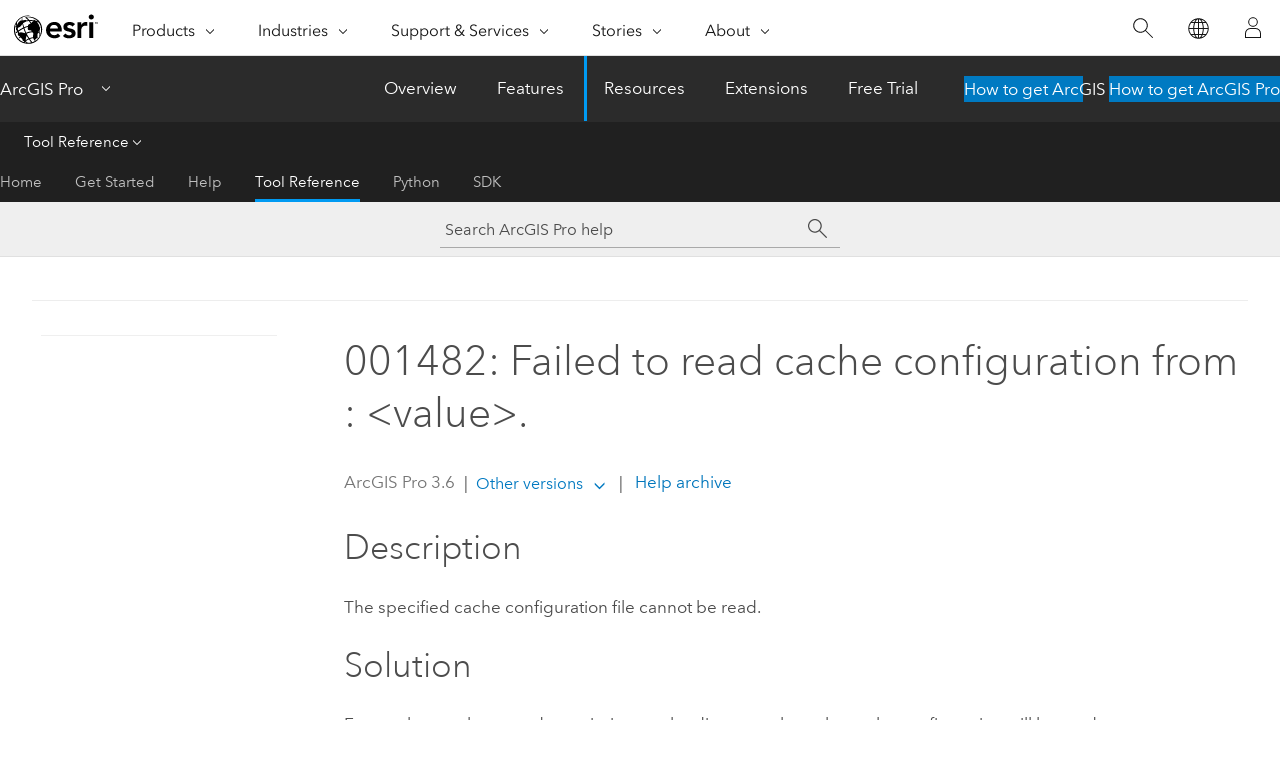

--- FILE ---
content_type: application/javascript
request_url: https://pro.arcgis.com/en/pro-app/3.6/tool-reference/main/1518.js
body_size: 19041
content:
;(function (){
          treedata = (window.treedata || {});
          window.treedata.mode = 0;
          window.treedata.mapping = {'1518' : 'pro-app/3.6/tool-reference/main' ,'1902' : 'pro-app/3.6/tool-reference/introduction-anatomy' ,'1489' : 'pro-app/3.6/tool-reference/3d-analyst' ,'2468' : 'pro-app/3.6/tool-reference/intelligence' ,'1484' : 'pro-app/3.6/tool-reference/analysis' ,'2052' : 'pro-app/3.6/tool-reference/aviation' ,'3105' : 'pro-app/3.6/tool-reference/bathymetry' ,'2107' : 'pro-app/3.6/tool-reference/business-analyst' ,'1490' : 'pro-app/3.6/tool-reference/cartography' ,'1491' : 'pro-app/3.6/tool-reference/conversion' ,'2588' : 'pro-app/3.6/tool-reference/crime-analysis' ,'2197' : 'pro-app/3.6/tool-reference/data-interoperability' ,'1493' : 'pro-app/3.6/tool-reference/data-management' ,'1509' : 'pro-app/3.6/tool-reference/data-reviewer' ,'2551' : 'pro-app/3.6/tool-reference/defense' ,'1492' : 'pro-app/3.6/tool-reference/editing' ,'2978' : 'pro-app/3.6/tool-reference/geoai' ,'2428' : 'pro-app/3.6/tool-reference/geoanalytics-desktop' ,'1869' : 'pro-app/3.6/tool-reference/big-data-analytics' ,'1494' : 'pro-app/3.6/tool-reference/geocoding' ,'1495' : 'pro-app/3.6/tool-reference/geostatistical-analyst' ,'2196' : 'pro-app/3.6/tool-reference/image-analyst' ,'2352' : 'pro-app/3.6/tool-reference/indoors' ,'2867' : 'pro-app/3.6/tool-reference/indoor-positioning' ,'3653' : 'pro-app/3.6/tool-reference/knowledge-graph' ,'1496' : 'pro-app/3.6/tool-reference/linear-referencing' ,'1747' : 'pro-app/3.6/tool-reference/location-referencing' ,'2145' : 'pro-app/3.6/tool-reference/maritime' ,'1498' : 'pro-app/3.6/tool-reference/multidimension' ,'1497' : 'pro-app/3.6/tool-reference/network-analyst' ,'2469' : 'pro-app/3.6/tool-reference/network-diagram' ,'3300' : 'pro-app/3.6/tool-reference/oriented-imagery' ,'2341' : 'pro-app/3.6/tool-reference/parcel' ,'2828' : 'pro-app/3.6/tool-reference/public-transit' ,'1892' : 'pro-app/3.6/tool-reference/raster-analysis' ,'2186' : 'pro-app/3.6/tool-reference/ready-to-use' ,'3233' : 'pro-app/3.6/tool-reference/reality-mapping' ,'1508' : 'pro-app/3.6/tool-reference/server' ,'1535' : 'pro-app/3.6/tool-reference/space-time-pattern-mining' ,'1499' : 'pro-app/3.6/tool-reference/spatial-analyst' ,'1500' : 'pro-app/3.6/tool-reference/spatial-statistics' ,'1920' : 'pro-app/3.6/tool-reference/feature-analysis' ,'2162' : 'pro-app/3.6/tool-reference/territory-design' ,'2055' : 'pro-app/3.6/tool-reference/topographic-production' ,'2497' : 'pro-app/3.6/tool-reference/trace-network' ,'2101' : 'pro-app/3.6/tool-reference/utility-networks' ,'1404' : 'pro-app/3.6/tool-reference/environment-settings' ,'1521' : 'pro-app/3.6/tool-reference/appendices' };
          treedata.data = {};
          treedata.data["root"]  = {  
              "parent" : "",
              "children" : ["1518_h0"]
            },treedata.data["root_1518"] = treedata.data["root"],
treedata.data["1518_h0"]  = { 
              "parent" : "root",
              "label" : "Tool Reference",
              "children" : ["1518_30","1518_h1","1518_h46","1518_h47"]
            }
            ,
treedata.data["1518_30"]  = {
            "parent" : "1518_h0",
            "label" : "ArcGIS Pro geoprocessing tool reference",
            "url" : "/en/pro-app/3.6/tool-reference/main/arcgis-pro-tool-reference.htm"
            ,"homepage": true
          },
treedata.data["1518_h1"]  = { 
              "parent" : "1518_h0",
              "label" : "Geoprocessing Tools",
              "children" : [{"graft":true, "linkuri": "1902", "linkurl": "/en/pro-app/3.6/tool-reference/introduction-anatomy/1902.js", "toc": "None"},"1518_h2","1518_h3","1518_h4","1518_h5","1518_h6","1518_h7","1518_h8","1518_h9","1518_h10","1518_h11","1518_h12","1518_h13","1518_h14","1518_h15","1518_h16","1518_h17","1518_h18","1518_h19","1518_h20","1518_h21","1518_h22","1518_h23","1518_h24","1518_h25","1518_h26","1518_h27","1518_h28","1518_h29","1518_h30","1518_h31","1518_h32","1518_h33","1518_h34","1518_h35","1518_h36","1518_h37","1518_h38","1518_h39","1518_h40","1518_h41","1518_h42","1518_h43","1518_h44","1518_h45"]
            },treedata.data["rootalias_1902"] = treedata.data["1518_h1"]
            ,
treedata.data["1518_h2"]  = { 
              "parent" : "1518_h1",
              "label" : "3D Analyst toolbox",
              "linkuri" : "1489",
              "linkurl" : "/en/pro-app/3.6/tool-reference/3d-analyst/1489.js"
            },
            treedata.data["rootalias_1489"] = treedata.data["1518_h2"],
treedata.data["1518_h3"]  = { 
              "parent" : "1518_h1",
              "label" : "AllSource toolbox",
              "linkuri" : "2468",
              "linkurl" : "/en/pro-app/3.6/tool-reference/intelligence/2468.js"
            },
            treedata.data["rootalias_2468"] = treedata.data["1518_h3"],
treedata.data["1518_h4"]  = { 
              "parent" : "1518_h1",
              "label" : "Analysis toolbox",
              "linkuri" : "1484",
              "linkurl" : "/en/pro-app/3.6/tool-reference/analysis/1484.js"
            },
            treedata.data["rootalias_1484"] = treedata.data["1518_h4"],
treedata.data["1518_h5"]  = { 
              "parent" : "1518_h1",
              "label" : "Aviation toolbox",
              "linkuri" : "2052",
              "linkurl" : "/en/pro-app/3.6/tool-reference/aviation/2052.js"
            },
            treedata.data["rootalias_2052"] = treedata.data["1518_h5"],
treedata.data["1518_h6"]  = { 
              "parent" : "1518_h1",
              "label" : "Bathymetry toolbox",
              "linkuri" : "3105",
              "linkurl" : "/en/pro-app/3.6/tool-reference/bathymetry/3105.js"
            },
            treedata.data["rootalias_3105"] = treedata.data["1518_h6"],
treedata.data["1518_h7"]  = { 
              "parent" : "1518_h1",
              "label" : "Business Analyst toolbox",
              "linkuri" : "2107",
              "linkurl" : "/en/pro-app/3.6/tool-reference/business-analyst/2107.js"
            },
            treedata.data["rootalias_2107"] = treedata.data["1518_h7"],
treedata.data["1518_h8"]  = { 
              "parent" : "1518_h1",
              "label" : "Cartography toolbox",
              "linkuri" : "1490",
              "linkurl" : "/en/pro-app/3.6/tool-reference/cartography/1490.js"
            },
            treedata.data["rootalias_1490"] = treedata.data["1518_h8"],
treedata.data["1518_h9"]  = { 
              "parent" : "1518_h1",
              "label" : "Conversion toolbox",
              "linkuri" : "1491",
              "linkurl" : "/en/pro-app/3.6/tool-reference/conversion/1491.js"
            },
            treedata.data["rootalias_1491"] = treedata.data["1518_h9"],
treedata.data["1518_h10"]  = { 
              "parent" : "1518_h1",
              "label" : "Crime Analysis and Safety toolbox",
              "linkuri" : "2588",
              "linkurl" : "/en/pro-app/3.6/tool-reference/crime-analysis/2588.js"
            },
            treedata.data["rootalias_2588"] = treedata.data["1518_h10"],
treedata.data["1518_h11"]  = { 
              "parent" : "1518_h1",
              "label" : "Data Interoperability toolbox",
              "linkuri" : "2197",
              "linkurl" : "/en/pro-app/3.6/tool-reference/data-interoperability/2197.js"
            },
            treedata.data["rootalias_2197"] = treedata.data["1518_h11"],
treedata.data["1518_h12"]  = { 
              "parent" : "1518_h1",
              "label" : "Data Management toolbox",
              "linkuri" : "1493",
              "linkurl" : "/en/pro-app/3.6/tool-reference/data-management/1493.js"
            },
            treedata.data["rootalias_1493"] = treedata.data["1518_h12"],
treedata.data["1518_h13"]  = { 
              "parent" : "1518_h1",
              "label" : "Data Reviewer toolbox",
              "linkuri" : "1509",
              "linkurl" : "/en/pro-app/3.6/tool-reference/data-reviewer/1509.js"
            },
            treedata.data["rootalias_1509"] = treedata.data["1518_h13"],
treedata.data["1518_h14"]  = { 
              "parent" : "1518_h1",
              "label" : "Defense  toolbox",
              "linkuri" : "2551",
              "linkurl" : "/en/pro-app/3.6/tool-reference/defense/2551.js"
            },
            treedata.data["rootalias_2551"] = treedata.data["1518_h14"],
treedata.data["1518_h15"]  = { 
              "parent" : "1518_h1",
              "label" : "Editing toolbox",
              "linkuri" : "1492",
              "linkurl" : "/en/pro-app/3.6/tool-reference/editing/1492.js"
            },
            treedata.data["rootalias_1492"] = treedata.data["1518_h15"],
treedata.data["1518_h16"]  = { 
              "parent" : "1518_h1",
              "label" : "GeoAI toolbox",
              "linkuri" : "2978",
              "linkurl" : "/en/pro-app/3.6/tool-reference/geoai/2978.js"
            },
            treedata.data["rootalias_2978"] = treedata.data["1518_h16"],
treedata.data["1518_h17"]  = { 
              "parent" : "1518_h1",
              "label" : "GeoAnalytics Desktop toolbox",
              "linkuri" : "2428",
              "linkurl" : "/en/pro-app/3.6/tool-reference/geoanalytics-desktop/2428.js"
            },
            treedata.data["rootalias_2428"] = treedata.data["1518_h17"],
treedata.data["1518_h18"]  = { 
              "parent" : "1518_h1",
              "label" : "GeoAnalytics Server toolbox",
              "linkuri" : "1869",
              "linkurl" : "/en/pro-app/3.6/tool-reference/big-data-analytics/1869.js"
            },
            treedata.data["rootalias_1869"] = treedata.data["1518_h18"],
treedata.data["1518_h19"]  = { 
              "parent" : "1518_h1",
              "label" : "Geocoding toolbox",
              "linkuri" : "1494",
              "linkurl" : "/en/pro-app/3.6/tool-reference/geocoding/1494.js"
            },
            treedata.data["rootalias_1494"] = treedata.data["1518_h19"],
treedata.data["1518_h20"]  = { 
              "parent" : "1518_h1",
              "label" : "Geostatistical Analyst toolbox",
              "linkuri" : "1495",
              "linkurl" : "/en/pro-app/3.6/tool-reference/geostatistical-analyst/1495.js"
            },
            treedata.data["rootalias_1495"] = treedata.data["1518_h20"],
treedata.data["1518_h21"]  = { 
              "parent" : "1518_h1",
              "label" : "Image Analyst toolbox",
              "linkuri" : "2196",
              "linkurl" : "/en/pro-app/3.6/tool-reference/image-analyst/2196.js"
            },
            treedata.data["rootalias_2196"] = treedata.data["1518_h21"],
treedata.data["1518_h22"]  = { 
              "parent" : "1518_h1",
              "label" : "Indoors toolbox",
              "linkuri" : "2352",
              "linkurl" : "/en/pro-app/3.6/tool-reference/indoors/2352.js"
            },
            treedata.data["rootalias_2352"] = treedata.data["1518_h22"],
treedata.data["1518_h23"]  = { 
              "parent" : "1518_h1",
              "label" : "Indoor Positioning toolbox",
              "linkuri" : "2867",
              "linkurl" : "/en/pro-app/3.6/tool-reference/indoor-positioning/2867.js"
            },
            treedata.data["rootalias_2867"] = treedata.data["1518_h23"],
treedata.data["1518_h24"]  = { 
              "parent" : "1518_h1",
              "label" : "Knowledge Graph toolbox",
              "linkuri" : "3653",
              "linkurl" : "/en/pro-app/3.6/tool-reference/knowledge-graph/3653.js"
            },
            treedata.data["rootalias_3653"] = treedata.data["1518_h24"],
treedata.data["1518_h25"]  = { 
              "parent" : "1518_h1",
              "label" : "Linear Referencing toolbox",
              "linkuri" : "1496",
              "linkurl" : "/en/pro-app/3.6/tool-reference/linear-referencing/1496.js"
            },
            treedata.data["rootalias_1496"] = treedata.data["1518_h25"],
treedata.data["1518_h26"]  = { 
              "parent" : "1518_h1",
              "label" : "Location Referencing toolbox",
              "linkuri" : "1747",
              "linkurl" : "/en/pro-app/3.6/tool-reference/location-referencing/1747.js"
            },
            treedata.data["rootalias_1747"] = treedata.data["1518_h26"],
treedata.data["1518_h27"]  = { 
              "parent" : "1518_h1",
              "label" : "Maritime toolbox",
              "linkuri" : "2145",
              "linkurl" : "/en/pro-app/3.6/tool-reference/maritime/2145.js"
            },
            treedata.data["rootalias_2145"] = treedata.data["1518_h27"],
treedata.data["1518_h28"]  = { 
              "parent" : "1518_h1",
              "label" : "Multidimension toolbox",
              "linkuri" : "1498",
              "linkurl" : "/en/pro-app/3.6/tool-reference/multidimension/1498.js"
            },
            treedata.data["rootalias_1498"] = treedata.data["1518_h28"],
treedata.data["1518_h29"]  = { 
              "parent" : "1518_h1",
              "label" : "Network Analyst toolbox",
              "linkuri" : "1497",
              "linkurl" : "/en/pro-app/3.6/tool-reference/network-analyst/1497.js"
            },
            treedata.data["rootalias_1497"] = treedata.data["1518_h29"],
treedata.data["1518_h30"]  = { 
              "parent" : "1518_h1",
              "label" : "Network Diagram toolbox",
              "linkuri" : "2469",
              "linkurl" : "/en/pro-app/3.6/tool-reference/network-diagram/2469.js"
            },
            treedata.data["rootalias_2469"] = treedata.data["1518_h30"],
treedata.data["1518_h31"]  = { 
              "parent" : "1518_h1",
              "label" : "Oriented Imagery toolbox",
              "linkuri" : "3300",
              "linkurl" : "/en/pro-app/3.6/tool-reference/oriented-imagery/3300.js"
            },
            treedata.data["rootalias_3300"] = treedata.data["1518_h31"],
treedata.data["1518_h32"]  = { 
              "parent" : "1518_h1",
              "label" : "Parcel toolbox",
              "linkuri" : "2341",
              "linkurl" : "/en/pro-app/3.6/tool-reference/parcel/2341.js"
            },
            treedata.data["rootalias_2341"] = treedata.data["1518_h32"],
treedata.data["1518_h33"]  = { 
              "parent" : "1518_h1",
              "label" : "Public Transit toolbox",
              "linkuri" : "2828",
              "linkurl" : "/en/pro-app/3.6/tool-reference/public-transit/2828.js"
            },
            treedata.data["rootalias_2828"] = treedata.data["1518_h33"],
treedata.data["1518_h34"]  = { 
              "parent" : "1518_h1",
              "label" : "Raster Analysis toolbox",
              "linkuri" : "1892",
              "linkurl" : "/en/pro-app/3.6/tool-reference/raster-analysis/1892.js"
            },
            treedata.data["rootalias_1892"] = treedata.data["1518_h34"],
treedata.data["1518_h35"]  = { 
              "parent" : "1518_h1",
              "label" : "Ready To Use toolbox",
              "linkuri" : "2186",
              "linkurl" : "/en/pro-app/3.6/tool-reference/ready-to-use/2186.js"
            },
            treedata.data["rootalias_2186"] = treedata.data["1518_h35"],
treedata.data["1518_h36"]  = { 
              "parent" : "1518_h1",
              "label" : "Reality Mapping toolbox",
              "linkuri" : "3233",
              "linkurl" : "/en/pro-app/3.6/tool-reference/reality-mapping/3233.js"
            },
            treedata.data["rootalias_3233"] = treedata.data["1518_h36"],
treedata.data["1518_h37"]  = { 
              "parent" : "1518_h1",
              "label" : "Server toolbox",
              "linkuri" : "1508",
              "linkurl" : "/en/pro-app/3.6/tool-reference/server/1508.js"
            },
            treedata.data["rootalias_1508"] = treedata.data["1518_h37"],
treedata.data["1518_h38"]  = { 
              "parent" : "1518_h1",
              "label" : "Space Time Pattern Mining toolbox",
              "linkuri" : "1535",
              "linkurl" : "/en/pro-app/3.6/tool-reference/space-time-pattern-mining/1535.js"
            },
            treedata.data["rootalias_1535"] = treedata.data["1518_h38"],
treedata.data["1518_h39"]  = { 
              "parent" : "1518_h1",
              "label" : "Spatial Analyst toolbox",
              "linkuri" : "1499",
              "linkurl" : "/en/pro-app/3.6/tool-reference/spatial-analyst/1499.js"
            },
            treedata.data["rootalias_1499"] = treedata.data["1518_h39"],
treedata.data["1518_h40"]  = { 
              "parent" : "1518_h1",
              "label" : "Spatial Statistics toolbox",
              "linkuri" : "1500",
              "linkurl" : "/en/pro-app/3.6/tool-reference/spatial-statistics/1500.js"
            },
            treedata.data["rootalias_1500"] = treedata.data["1518_h40"],
treedata.data["1518_h41"]  = { 
              "parent" : "1518_h1",
              "label" : "Standard Feature Analysis toolbox",
              "linkuri" : "1920",
              "linkurl" : "/en/pro-app/3.6/tool-reference/feature-analysis/1920.js"
            },
            treedata.data["rootalias_1920"] = treedata.data["1518_h41"],
treedata.data["1518_h42"]  = { 
              "parent" : "1518_h1",
              "label" : "Territory Design toolbox",
              "linkuri" : "2162",
              "linkurl" : "/en/pro-app/3.6/tool-reference/territory-design/2162.js"
            },
            treedata.data["rootalias_2162"] = treedata.data["1518_h42"],
treedata.data["1518_h43"]  = { 
              "parent" : "1518_h1",
              "label" : "Topographic Production toolbox",
              "linkuri" : "2055",
              "linkurl" : "/en/pro-app/3.6/tool-reference/topographic-production/2055.js"
            },
            treedata.data["rootalias_2055"] = treedata.data["1518_h43"],
treedata.data["1518_h44"]  = { 
              "parent" : "1518_h1",
              "label" : "Trace Network toolbox",
              "linkuri" : "2497",
              "linkurl" : "/en/pro-app/3.6/tool-reference/trace-network/2497.js"
            },
            treedata.data["rootalias_2497"] = treedata.data["1518_h44"],
treedata.data["1518_h45"]  = { 
              "parent" : "1518_h1",
              "label" : "Utility Network toolbox",
              "linkuri" : "2101",
              "linkurl" : "/en/pro-app/3.6/tool-reference/utility-networks/2101.js"
            },
            treedata.data["rootalias_2101"] = treedata.data["1518_h45"],
treedata.data["1518_h46"]  = { 
              "parent" : "1518_h0",
              "label" : "Environments",
              "linkuri" : "1404",
              "linkurl" : "/en/pro-app/3.6/tool-reference/environment-settings/1404.js"
            },
            treedata.data["rootalias_1404"] = treedata.data["1518_h46"],
treedata.data["1518_h47"]  = { 
              "parent" : "1518_h0",
              "label" : "Appendices",
              "linkuri" : "1521",
              "linkurl" : "/en/pro-app/3.6/tool-reference/appendices/1521.js"
            },
            treedata.data["rootalias_1521"] = treedata.data["1518_h47"]
        })()